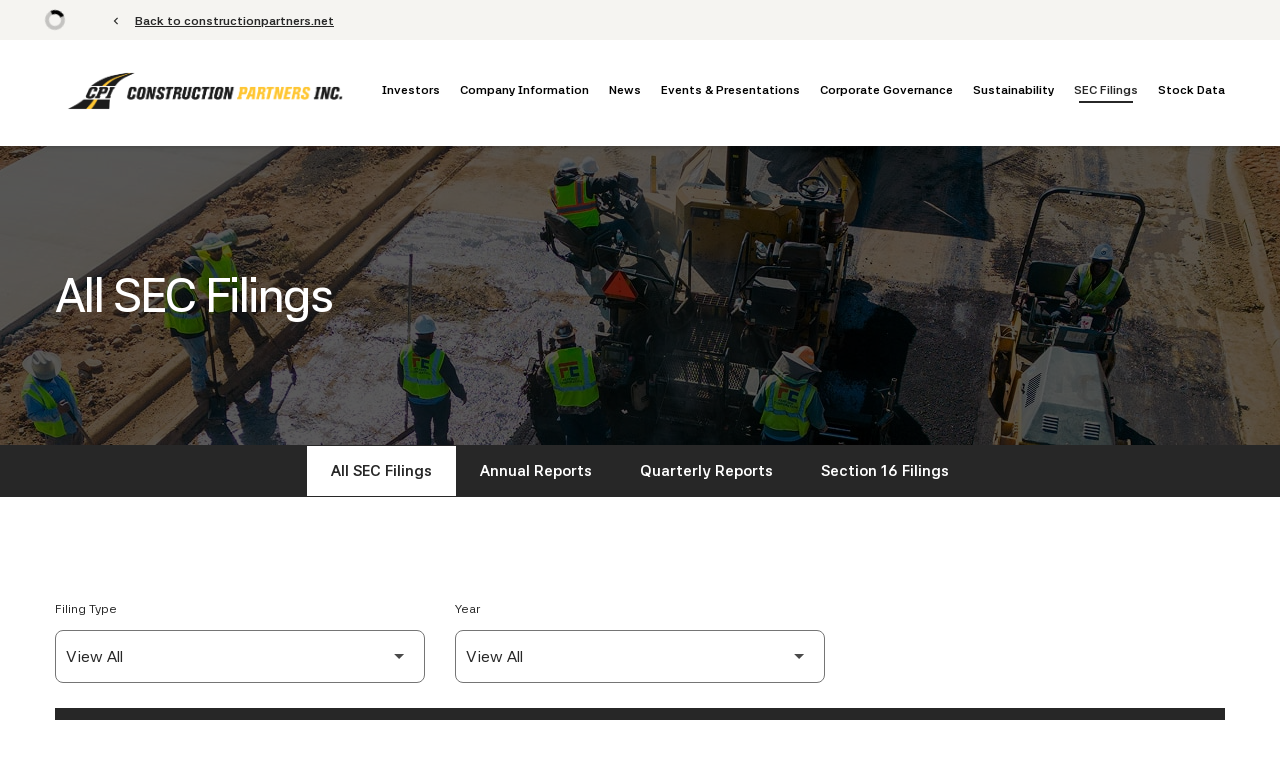

--- FILE ---
content_type: text/html; charset=UTF-8
request_url: https://ir.constructionpartners.net/sec-filings/all-sec-filings
body_size: 7120
content:
<!DOCTYPE html>
<html lang="en">
    <head>
        <meta http-equiv="x-ua-compatible" content="ie=edge">
        <meta charset="utf-8">
                        <link rel="alternate" type="application/rss+xml" title="Construction Partners, Inc. - Recent News" href="https://ir.constructionpartners.net/news/press-releases/rss" />
                
        <title>All SEC Filings :: Construction Partners, Inc. (ROAD)</title>
        
        <link rel="canonical" href="https://ir.constructionpartners.net/sec-filings/all-sec-filings">
<meta property="og:url" content="https://ir.constructionpartners.net/sec-filings/all-sec-filings">


<meta property="og:site_name" content="Construction Partners, Inc.">
<meta property="og:title" content="All SEC Filings">
<meta property="og:type" content="website">

<meta property="og:image" content="https://d1io3yog0oux5.cloudfront.net/_a4712a270b0813f1edd92972caab3260/constructionpartners/db/944/7926/social_image_resized.jpg">
<meta name="twitter:card" content="summary_large_image">




<script type="application/ld+json">
	{"@context":"http:\/\/schema.org","@type":"Corporation","name":"Construction Partners, Inc.","address":{"@type":"PostalAddress","streetAddress":"290 Healthwest Drive Suite 2","addressLocality":"Dothan, AL","postalCode":"36303","addressCountry":""},"legalName":"Construction Partners, Inc.","description":"Construction Partners is an asphalt-centered infrastructure company dedicated to building and maintaining the transportation networks that keep the Sunbelt moving. Our vertically integrated operations include hot-mix asphalt plants, aggregate facilities, and liquid asphalt terminals, allowing us to ensure quality, efficiency, and timely project delivery.We operate across eight states, serving both public and private clients on roads, highways, runways, bridges, and commercial projects. Guided by a proven growth strategy and strong local relationships, we\u2019re committed to building connecting communities and creating lasting value throughout the Sunbelt.","tickerSymbol":": ROAD","url":"https:\/\/ir.constructionpartners.net","logo":"https:\/\/d1io3yog0oux5.cloudfront.net\/_a4712a270b0813f1edd92972caab3260\/constructionpartners\/logo.png","image":"https:\/\/d1io3yog0oux5.cloudfront.net\/_a4712a270b0813f1edd92972caab3260\/constructionpartners\/db\/944\/7926\/social_image_resized.jpg","sameAs":[]}</script>

<!-- Elastic Search -->
 
 
 
 
         <meta name="viewport" content="initial-scale=1.0, width=device-width">
        
                <link rel="preconnect" href="https://d1io3yog0oux5.cloudfront.net">
        <link rel="preconnect" href="https://qmod.quotemedia.com">
        
                        <link href="https://d1io3yog0oux5.cloudfront.net/_a4712a270b0813f1edd92972caab3260/constructionpartners/files/theme/css/ir.stockpr.css" rel="stylesheet" type="text/css" media="screen" />
                <link rel="stylesheet" href="https://d1io3yog0oux5.cloudfront.net/_a4712a270b0813f1edd92972caab3260/constructionpartners/files/theme/css/style.css">
                        <link rel="stylesheet" href="https://d1io3yog0oux5.cloudfront.net/_a4712a270b0813f1edd92972caab3260/constructionpartners/files/theme/css/ir-theme-arc.css">
                        
                <link rel="shortcut icon" href="https://d1io3yog0oux5.cloudfront.net/_a4712a270b0813f1edd92972caab3260/constructionpartners/files/theme/images/favicons/favicon.ico">
        <link rel="apple-touch-icon" sizes="180x180" href="https://d1io3yog0oux5.cloudfront.net/_a4712a270b0813f1edd92972caab3260/constructionpartners/files/theme/images/favicons/apple-touch-icon.png">
        <link rel="icon" type="image/png" href="https://d1io3yog0oux5.cloudfront.net/_a4712a270b0813f1edd92972caab3260/constructionpartners/files/theme/images/favicons/favicon-32x32.png" sizes="32x32">
        <link rel="icon" type="image/png" href="https://d1io3yog0oux5.cloudfront.net/_a4712a270b0813f1edd92972caab3260/constructionpartners/files/theme/images/favicons/favicon-16x16.png" sizes="16x16">
        <link rel="manifest" href="https://d1io3yog0oux5.cloudfront.net/_a4712a270b0813f1edd92972caab3260/constructionpartners/files/theme/images/favicons/manifest.json">
        <link rel="mask-icon" href="https://d1io3yog0oux5.cloudfront.net/_a4712a270b0813f1edd92972caab3260/constructionpartners/files/theme/images/favicons/safari-pinned-tab.svg">
        <meta name="theme-color" content="#ffffff">  
    
        <!-- Google GA4 code (gtag.js) -->
<script id="google-analytics" src="https://www.googletagmanager.com/gtag/js?id=G-466497195" async></script><!-- Google tag (gtag.js) -->
    <script nonce="CX30j06j34qjQub0L8K6mw==">
        window.dataLayer = window.dataLayer || [];
        function gtag(){dataLayer.push(arguments);}
        gtag('js', new Date());
        gtag('config', 'G-466497195');
    </script>
<!-- END Google GA4 code (gtag.js) -->            </head>
    <body class="pg-107632 page-type-sec-filings ir  has-sub-nav">
        <!-- Termly Resource Blocker Script Start -->
<script src="https://app.termly.io/resource-blocker/48d6fd09-3aca-4db4-9d42-ac276b85b4a8?autoBlock=on" nonce="k3XOe0x6csT8V7HQEaFE/w=="></script>
<!-- Termly Resource Blocker Script End -->
        <div class="general-wrapper" data-elastic-exclude>
            <nav id="header" class="affixed" aria-label="Main">
    <div id="skipLinks">
        <a href="#mainContent">Skip to main content</a>
                <a href="#sectionNav">Skip to section navigation</a>
                <a href="#footer">Skip to footer</a>
    </div>
    <div class="zero-nav d-none d-lg-block">
    <div class="container container-wide">
        <div class="row justify-content-between align-items-center">
            <div class="col-12">
                <div class="zero-nav-content">
                    
<div class="zero-nav-stock">
    <span class="sr-only">Stock Information</span>
<div class="zero-nav-quote-box qtool" data-qmod-tool="detailedquotetab" data-qmod-params="{&quot;lang&quot;:&quot;en&quot;,&quot;showLogo&quot;:false,&quot;lowHigh&quot;:false,&quot;symbol&quot;:&quot;ROAD&quot;}" data-name="qmod">
    <span class="loader" aria-label="Loading..." role="img"></span>
    <script type="text/template">
        <span class="symbol">Nasdaq: ROAD</span>
        <span class="price">Price: ${data.pricedata.last | asQHLast tLang }</span>
        <span class="change" rv-qmodchange="data.pricedata.change">Change: {data.pricedata.change | asQHLast tLang } ({data.pricedata.changepercent | numeraljs '0.00' '0.00' | postFix '%'})</span>
    </script>
</div></div>
                                            <div class="zero-nav-links">
                                                                                                <a href="https://constructionpartners.net" target="_blank"  rel="noopener" >
                                        <span class="material-icons" aria-hidden="true">chevron_left</span>
                                        <span class="zero-nav-link-title">
                                            Back to constructionpartners.net                                        </span>
                                    </a>
                                                                                    </div>
                                    </div>
            </div>
        </div>
    </div>
</div>    <div class="container">
        <div class="d-flex justify-content-between">
            <div class="logo">
                <a href="/">
                    <img src="https://d1io3yog0oux5.cloudfront.net/_a4712a270b0813f1edd92972caab3260/constructionpartners/db/977/9008/image.png"
                        width="300"
                        height="79"
                        alt="Construction Partners, Inc. IR Overview">
                </a>
                            </div>
            <button class="mobile-nav-trigger" id="showRight" aria-label="Expand main navigation" aria-expanded="false"
                aria-controls="mobile-nav">
                <span class="meat"></span>
                <span class="meat"></span>
                <span class="meat"></span>
            </button>
            <nav class="cbp-spmenu cbp-spmenu-vertical cbp-spmenu-right main-nav" id="mobile-nav" aria-label="Main Navigation">
                <ul class="main-menu">
        <li class="" data-submenu-id="submenu-overview">
        <a href="/" 
        target="_self"
                >Investors</a>
            </li>
        <li class="has-children" data-submenu-id="submenu-company-information">
        <a href="/company-information" 
        target="_self"
                >Company Information</a>
                <ul id="submenu-company-information">
                        <li class="">
                <a href="/company-information" 
                target="_self"
                                    >Company Profile</a>
            </li>
                        <li class="">
                <a href="/company-information/management-team" 
                target="_self"
                                    >Management Team</a>
            </li>
                        <li class="">
                <a href="/company-information/contacts" 
                target="_self"
                                    >Contacts</a>
            </li>
                    </ul>
            </li>
        <li class="has-children" data-submenu-id="submenu-news">
        <a href="/news" 
        target="_self"
                >News</a>
                <ul id="submenu-news">
                        <li class="">
                <a href="/news/press-releases" 
                target="_self"
                                    >Press Releases</a>
            </li>
                        <li class="">
                <a href="/news/email-alerts" 
                target="_self"
                                    >Email Alerts</a>
            </li>
                    </ul>
            </li>
        <li class="" data-submenu-id="submenu-events-presentations">
        <a href="/events-presentations" 
        target="_self"
                >Events &amp; Presentations</a>
            </li>
        <li class="has-children" data-submenu-id="submenu-corporate-governance">
        <a href="/corporate-governance" 
        target="_self"
                >Corporate Governance</a>
                <ul id="submenu-corporate-governance">
                        <li class="">
                <a href="/corporate-governance" 
                target="_self"
                                    >Governance Overview</a>
            </li>
                        <li class="">
                <a href="/corporate-governance/board-of-directors" 
                target="_self"
                                    >Board of Directors</a>
            </li>
                        <li class="">
                <a href="/corporate-governance/board-committees" 
                target="_self"
                                    >Board Committees</a>
            </li>
                        <li class="">
                <a href="/corporate-governance/governance-documents" 
                target="_self"
                                    >Governance Documents</a>
            </li>
                    </ul>
            </li>
        <li class="" data-submenu-id="submenu-sustainability">
        <a href="/sustainability" 
        target="_self"
                >Sustainability</a>
            </li>
        <li class="has-children active" data-submenu-id="submenu-sec-filings">
        <a href="/sec-filings" 
        target="_self"
        aria-current="true"        >SEC Filings</a>
                <ul id="submenu-sec-filings">
                        <li class="active active-landing">
                <a href="/sec-filings/all-sec-filings" 
                target="_self"
                aria-current="page"                    >All SEC Filings</a>
            </li>
                        <li class="">
                <a href="/sec-filings/annual-reports" 
                target="_self"
                                    >Annual Reports</a>
            </li>
                        <li class="">
                <a href="/sec-filings/quarterly-reports" 
                target="_self"
                                    >Quarterly Reports</a>
            </li>
                        <li class="">
                <a href="/sec-filings/section-16-filings" 
                target="_self"
                                    >Section 16 Filings</a>
            </li>
                    </ul>
            </li>
        <li class="has-children last-item" data-submenu-id="submenu-stock-data">
        <a href="/stock-data" 
        target="_self"
                >Stock Data</a>
                <ul id="submenu-stock-data">
                        <li class="">
                <a href="/stock-data/quote-chart" 
                target="_self"
                                    >Quote &amp; Chart</a>
            </li>
                        <li class="">
                <a href="/stock-data/historical-data" 
                target="_self"
                                    >Historical Data</a>
            </li>
                    </ul>
            </li>
    <li class="d-block d-lg-none zero-nav-stock-mobile">
    
<div class="zero-nav-stock">
    <span class="sr-only">Stock Information</span>
<div class="zero-nav-quote-box qtool" data-qmod-tool="detailedquotetab" data-qmod-params="{&quot;lang&quot;:&quot;en&quot;,&quot;showLogo&quot;:false,&quot;lowHigh&quot;:false,&quot;symbol&quot;:&quot;ROAD&quot;}" data-name="qmod">
    <span class="loader" aria-label="Loading..." role="img"></span>
    <script type="text/template">
        <span class="symbol">Nasdaq: ROAD</span>
        <span class="price">Price: ${data.pricedata.last | asQHLast tLang }</span>
        <span class="change" rv-qmodchange="data.pricedata.change">Change: {data.pricedata.change | asQHLast tLang } ({data.pricedata.changepercent | numeraljs '0.00' '0.00' | postFix '%'})</span>
    </script>
</div></div>
</li>
<li class="d-block d-lg-none additional-links-mobile">
    <a href="https://constructionpartners.net" target="_blank" rel="noopener"><span class="material-icons" aria-hidden="true">chevron_left</span>Back to constructionpartners.net</a>
</li>
</ul>            </nav>
        </div>
    </div>
</nav>

            <div class="eq-container">
                <header class="page-banner overlay" style="background: url(https://d1io3yog0oux5.cloudfront.net/_a4712a270b0813f1edd92972caab3260/constructionpartners/files/theme/images/pagebanner-default.jpg);background-position: 50% 50%;background-repeat: no-repeat;background-size: cover;background-color: #333;">
    	<div class="container">
	    <div class="row">
	        <div class="col-lg-10">
                            <h1>All SEC Filings</h1>
                                                                	    </div>
        </div>
    </div>
    </header>                <nav id="sectionNav" class="sub-navigation-wrapper" aria-label="SEC Filings Section">
    <div class="sub-navigation affixed">
    	<div class="container">
            <a class="visible-xs visible-sm mobile-sub-nav-trigger collapsed" role="button" data-toggle="collapse" data-target="#sub-navigation">
                <div class="trigger-container">
            		<div class="meat"></div>
              		<div class="meat"></div>
              		<div class="meat"></div>
              	</div>
            	SEC Filings            </a>
            <div class="collapse sb-nav clearfix"  id="sub-navigation">
                <h3>SEC Filings</h3>
                <ul>
                                        <li class="active active-landing">
                        <a href="/sec-filings/all-sec-filings"
                            target="_self"
                                                        aria-current="page"                        >All SEC Filings</a>
                                            </li>
                	                    <li class="">
                        <a href="/sec-filings/annual-reports"
                            target="_self"
                                                                                >Annual Reports</a>
                                            </li>
                	                    <li class="">
                        <a href="/sec-filings/quarterly-reports"
                            target="_self"
                                                                                >Quarterly Reports</a>
                                            </li>
                	                    <li class="">
                        <a href="/sec-filings/section-16-filings"
                            target="_self"
                                                                                >Section 16 Filings</a>
                                            </li>
                	                </ul>
            </div>
        </div>
    </div>
</nav>                
                <div class="container">
                    <div class="row justify-content-center">
                        <div class="col-lg-12">
                                                        <main id="mainContent" class="main-content"  data-elastic-include>
                                <form action="https://ir.constructionpartners.net/sec-filings/all-sec-filings" id="sec-filing-filter">
<div class="row">
    <div class="col-sm-6 col-lg-4">
        <label for="form_type">Filing Type</label>
        <select class="eq-select" name="form_type" id="form_type" aria-label="Filter by Filing Type">
                <option value="">View All</option>
                                <option value="10-K">10-K</option>
                                <option value="10-Q">10-Q</option>
                                <option value="144">144</option>
                                <option value="3">3</option>
                                <option value="3/A">3/A</option>
                                <option value="4">4</option>
                                <option value="4/A">4/A</option>
                                <option value="424B4">424B4</option>
                                <option value="424B5">424B5</option>
                                <option value="8-A12B">8-A12B</option>
                                <option value="8-K">8-K</option>
                                <option value="8-K/A">8-K/A</option>
                                <option value="ARS">ARS</option>
                                <option value="CERT">CERT</option>
                                <option value="CORRESP">CORRESP</option>
                                <option value="D">D</option>
                                <option value="DEF 14A">DEF 14A</option>
                                <option value="DRS">DRS</option>
                                <option value="DRS/A">DRS/A</option>
                                <option value="DRSLTR">DRSLTR</option>
                                <option value="EFFECT">EFFECT</option>
                                <option value="PRE 14A">PRE 14A</option>
                                <option value="S-1">S-1</option>
                                <option value="S-1/A">S-1/A</option>
                                <option value="S-3">S-3</option>
                                <option value="S-3ASR">S-3ASR</option>
                                <option value="S-8">S-8</option>
                                <option value="SC 13D">SC 13D</option>
                                <option value="SC 13D/A">SC 13D/A</option>
                                <option value="SC 13G">SC 13G</option>
                                <option value="SC 13G/A">SC 13G/A</option>
                                <option value="SCHEDULE 13D/A">SCHEDULE 13D/A</option>
                                <option value="SCHEDULE 13G">SCHEDULE 13G</option>
                                <option value="SCHEDULE 13G/A">SCHEDULE 13G/A</option>
                                <option value="UPLOAD">UPLOAD</option>
                        </select>
    </div>
    <div class="col-sm-6 col-lg-4 mt-3 mt-sm-0">
        <label for="year">Year</label>
        <select class="eq-select" name="year" id="year" aria-label="Filter by Year">
            <option value="">View All</option>
                        <option >2026</option>
                        <option >2025</option>
                        <option >2024</option>
                        <option >2023</option>
                        <option >2022</option>
                        <option >2021</option>
                        <option >2020</option>
                        <option >2019</option>
                        <option >2018</option>
                        <option >2017</option>
                    </select>
    </div>
</div>
</form>
<table class="content-table spr-ir-sec-filings">
    <caption class="sr-only">SEC Filings</caption>
    <thead>
        <tr>
            <th class="spr-sec-date" scope="col">Date</th>
            <th class="spr-sec-form" scope="col">Form</th>
            <th class="spr-sec-desc" scope="col">Description</th>
                        <th class="spr-sec-view-docs" scope="col">XBRL</th> 
            <th class="spr-sec-pages" scope="col">Pages</th>
        </tr>
    </thead>
    <tbody>
                                    <tr>
                  <td class="spr-sec-date">01/27/26</td>
                  <td class="spr-sec-form">
                    ARS   
                  </td>
                  <td class="spr-sec-desc">
                    <a
                        href="https://ir.constructionpartners.net/sec-filings/all-sec-filings/content/0001628280-26-003573/annualreporttostockholde.htm"
                        aria-label="Form ARS: Annual Report to Security Holders published 01/27/26"
                        class="doc-title"
                        target="_blank" rel="noopener"
                    >Form ARS: Annual Report to Security Holders</a>
                  </td>
                                    <td class="spr-sec-view-docs">
                                      </td>
                  <td class="spr-sec-pages">98</td>
                </tr>
                            <tr>
                  <td class="spr-sec-date">01/27/26</td>
                  <td class="spr-sec-form">
                    DEF 14A   
                  </td>
                  <td class="spr-sec-desc">
                    <a
                        href="https://ir.constructionpartners.net/sec-filings/all-sec-filings/content/0001628280-26-003572/road-20260127.htm"
                        aria-label="Form DEF 14A: Definitive proxy statements published 01/27/26"
                        class="doc-title"
                        target="_blank" rel="noopener"
                    >Form DEF 14A: Definitive proxy statements</a>
                  </td>
                                    <td class="spr-sec-view-docs">
                                            <a href="https://ir.constructionpartners.net/sec-filings/all-sec-filings/content/0001628280-26-003572/0001628280-26-003572-xbrl.zip" title="Opens in a new window" aria-label="Download Raw XBRL Files of Definitive proxy statements published on 01/27/26" target="_blank" rel="noreferrer">
                            <img src="https://d1io3yog0oux5.cloudfront.net/_a4712a270b0813f1edd92972caab3260/constructionpartners/files/theme/images/icon-XBRL.svg" alt="" />
                        </a>
                                      </td>
                  <td class="spr-sec-pages">64</td>
                </tr>
                            <tr>
                  <td class="spr-sec-date">12/29/25</td>
                  <td class="spr-sec-form">
                    4   
                  </td>
                  <td class="spr-sec-desc">
                    <a
                        href="https://ir.constructionpartners.net/sec-filings/all-sec-filings/content/0001628280-25-059017/wk-form4_1767044796.html"
                        aria-label="Form 4: Statement of changes in beneficial ownership of securities published 12/29/25"
                        class="doc-title"
                        target="_blank" rel="noopener"
                    >Form 4: Statement of changes in beneficial ownership of securities</a>
                  </td>
                                    <td class="spr-sec-view-docs">
                                      </td>
                  <td class="spr-sec-pages">1</td>
                </tr>
                            <tr>
                  <td class="spr-sec-date">12/29/25</td>
                  <td class="spr-sec-form">
                    4   
                  </td>
                  <td class="spr-sec-desc">
                    <a
                        href="https://ir.constructionpartners.net/sec-filings/all-sec-filings/content/0001628280-25-059018/wk-form4_1767044802.html"
                        aria-label="Form 4: Statement of changes in beneficial ownership of securities published 12/29/25"
                        class="doc-title"
                        target="_blank" rel="noopener"
                    >Form 4: Statement of changes in beneficial ownership of securities</a>
                  </td>
                                    <td class="spr-sec-view-docs">
                                      </td>
                  <td class="spr-sec-pages">1</td>
                </tr>
                            <tr>
                  <td class="spr-sec-date">12/16/25</td>
                  <td class="spr-sec-form">
                    4   
                  </td>
                  <td class="spr-sec-desc">
                    <a
                        href="https://ir.constructionpartners.net/sec-filings/all-sec-filings/content/0001628280-25-057420/wk-form4_1765921700.html"
                        aria-label="Form 4: Statement of changes in beneficial ownership of securities published 12/16/25"
                        class="doc-title"
                        target="_blank" rel="noopener"
                    >Form 4: Statement of changes in beneficial ownership of securities</a>
                  </td>
                                    <td class="spr-sec-view-docs">
                                      </td>
                  <td class="spr-sec-pages">1</td>
                </tr>
                            <tr>
                  <td class="spr-sec-date">12/16/25</td>
                  <td class="spr-sec-form">
                    4   
                  </td>
                  <td class="spr-sec-desc">
                    <a
                        href="https://ir.constructionpartners.net/sec-filings/all-sec-filings/content/0001628280-25-057419/wk-form4_1765921694.html"
                        aria-label="Form 4: Statement of changes in beneficial ownership of securities published 12/16/25"
                        class="doc-title"
                        target="_blank" rel="noopener"
                    >Form 4: Statement of changes in beneficial ownership of securities</a>
                  </td>
                                    <td class="spr-sec-view-docs">
                                      </td>
                  <td class="spr-sec-pages">1</td>
                </tr>
                            <tr>
                  <td class="spr-sec-date">12/11/25</td>
                  <td class="spr-sec-form">
                    4   
                  </td>
                  <td class="spr-sec-desc">
                    <a
                        href="https://ir.constructionpartners.net/sec-filings/all-sec-filings/content/0001193125-25-316165/ownership.html"
                        aria-label="Form 4: Statement of changes in beneficial ownership of securities published 12/11/25"
                        class="doc-title"
                        target="_blank" rel="noopener"
                    >Form 4: Statement of changes in beneficial ownership of securities</a>
                  </td>
                                    <td class="spr-sec-view-docs">
                                      </td>
                  <td class="spr-sec-pages">2</td>
                </tr>
                            <tr>
                  <td class="spr-sec-date">11/26/25</td>
                  <td class="spr-sec-form">
                    4   
                  </td>
                  <td class="spr-sec-desc">
                    <a
                        href="https://ir.constructionpartners.net/sec-filings/all-sec-filings/content/0001628280-25-054064/wk-form4_1764160063.html"
                        aria-label="Form 4: Statement of changes in beneficial ownership of securities published 11/26/25"
                        class="doc-title"
                        target="_blank" rel="noopener"
                    >Form 4: Statement of changes in beneficial ownership of securities</a>
                  </td>
                                    <td class="spr-sec-view-docs">
                                      </td>
                  <td class="spr-sec-pages">2</td>
                </tr>
                            <tr>
                  <td class="spr-sec-date">11/25/25</td>
                  <td class="spr-sec-form">
                    10-K   
                  </td>
                  <td class="spr-sec-desc">
                    <a
                        href="https://ir.constructionpartners.net/sec-filings/all-sec-filings/content/0001628280-25-053871/road-20250930.htm"
                        aria-label="Form 10-K: Annual report [Section 13 and 15(d), not S-K Item 405] published 11/25/25"
                        class="doc-title"
                        target="_blank" rel="noopener"
                    >Form 10-K: Annual report [Section 13 and 15(d), not S-K Item 405]</a>
                  </td>
                                    <td class="spr-sec-view-docs">
                                            <a href="https://ir.constructionpartners.net/sec-filings/all-sec-filings/content/0001628280-25-053871/0001628280-25-053871-xbrl.zip" title="Opens in a new window" aria-label="Download Raw XBRL Files of Annual report [Section 13 and 15(d), not S-K Item 405] published on 11/25/25" target="_blank" rel="noreferrer">
                            <img src="https://d1io3yog0oux5.cloudfront.net/_a4712a270b0813f1edd92972caab3260/constructionpartners/files/theme/images/icon-XBRL.svg" alt="" />
                        </a>
                                      </td>
                  <td class="spr-sec-pages">104</td>
                </tr>
                            <tr>
                  <td class="spr-sec-date">11/20/25</td>
                  <td class="spr-sec-form">
                    4   
                  </td>
                  <td class="spr-sec-desc">
                    <a
                        href="https://ir.constructionpartners.net/sec-filings/all-sec-filings/content/0001628280-25-053462/wk-form4_1763681579.html"
                        aria-label="Form 4: Statement of changes in beneficial ownership of securities published 11/20/25"
                        class="doc-title"
                        target="_blank" rel="noopener"
                    >Form 4: Statement of changes in beneficial ownership of securities</a>
                  </td>
                                    <td class="spr-sec-view-docs">
                                      </td>
                  <td class="spr-sec-pages">1</td>
                </tr>
                        </tbody>
</table>
<div class="rss-link">
	<a href="https://ir.constructionpartners.net/sec-filings/all-sec-filings/rss" class="link--icon" target="_blank" rel="noopener">
		<span class="material-icons" aria-hidden="true">rss_feed</span> Filing RSS
	</a>
</div>

<nav class="pagination-wrapper" aria-label="pagination">
    <ul id="pagination--desktop" class="pagination mt-5">
                

                
                            <li class="page-item active">
                <a class="page-link"
                    href="https://ir.constructionpartners.net/sec-filings/all-sec-filings?page=1"
                    aria-current="page"                ><span class="sr-only">Page </span>1</a>
            </li>
                                <li class="page-item">
                <a class="page-link"
                    href="https://ir.constructionpartners.net/sec-filings/all-sec-filings?page=2"
                                    ><span class="sr-only">Page </span>2</a>
            </li>
                                <li class="page-item">
                <a class="page-link"
                    href="https://ir.constructionpartners.net/sec-filings/all-sec-filings?page=3"
                                    ><span class="sr-only">Page </span>3</a>
            </li>
                                <li class="page-item">
                <a class="page-link"
                    href="https://ir.constructionpartners.net/sec-filings/all-sec-filings?page=4"
                                    ><span class="sr-only">Page </span>4</a>
            </li>
                                <li class="page-item">
                <a class="page-link"
                    href="https://ir.constructionpartners.net/sec-filings/all-sec-filings?page=5"
                                    ><span class="sr-only">Page </span>5</a>
            </li>
                                <li class="page-item">
                <a class="page-link"
                    href="https://ir.constructionpartners.net/sec-filings/all-sec-filings?page=6"
                                    ><span class="sr-only">Page </span>6</a>
            </li>
                                <li class="page-item">
                <a class="page-link"
                    href="https://ir.constructionpartners.net/sec-filings/all-sec-filings?page=7"
                                    ><span class="sr-only">Page </span>7</a>
            </li>
                                <li class="page-item">
                <a class="page-link"
                    href="https://ir.constructionpartners.net/sec-filings/all-sec-filings?page=8"
                                    ><span class="sr-only">Page </span>8</a>
            </li>
                                <li class="page-item">
                <a class="page-link"
                    href="https://ir.constructionpartners.net/sec-filings/all-sec-filings?page=9"
                                    ><span class="sr-only">Page </span>9</a>
            </li>
                                <li class="page-item">
                <a class="page-link"
                    href="https://ir.constructionpartners.net/sec-filings/all-sec-filings?page=10"
                                    ><span class="sr-only">Page </span>10</a>
            </li>
                            
                                <li class="page-item disabled"><span class="page-link" role="img" aria-label="Ellipsis placeholder for pages 11 through 54" >&hellip;</span></li>
                        <li class="page-item last-interactive-item">
                <a class="page-link"
                    href="https://ir.constructionpartners.net/sec-filings/all-sec-filings?page=55"
                ><span class="sr-only">Page </span>55</a>
            </li>
                
                    <li class="page-item page-item--next">
                <a class="page-link"
                    href="https://ir.constructionpartners.net/sec-filings/all-sec-filings?page=2"
                ><span class="sr-only">Next Page</span><span class="material-icons" aria-hidden="true">arrow_forward</span></a>
            </li>
            </ul>
    <div id="pagination--mobile" class="mt-3 d-md-none">
                    <label for="pagination--mobile-select">Select a page</label>
            <select class="eq-select" id="pagination--mobile-select" aria-label="Select Page">
                                    <option value="https://ir.constructionpartners.net/sec-filings/all-sec-filings?page=1" 
                        selected                    >Page 1</option>
                                    <option value="https://ir.constructionpartners.net/sec-filings/all-sec-filings?page=2" 
                                            >Page 2</option>
                                    <option value="https://ir.constructionpartners.net/sec-filings/all-sec-filings?page=3" 
                                            >Page 3</option>
                                    <option value="https://ir.constructionpartners.net/sec-filings/all-sec-filings?page=4" 
                                            >Page 4</option>
                                    <option value="https://ir.constructionpartners.net/sec-filings/all-sec-filings?page=5" 
                                            >Page 5</option>
                                    <option value="https://ir.constructionpartners.net/sec-filings/all-sec-filings?page=6" 
                                            >Page 6</option>
                                    <option value="https://ir.constructionpartners.net/sec-filings/all-sec-filings?page=7" 
                                            >Page 7</option>
                                    <option value="https://ir.constructionpartners.net/sec-filings/all-sec-filings?page=8" 
                                            >Page 8</option>
                                    <option value="https://ir.constructionpartners.net/sec-filings/all-sec-filings?page=9" 
                                            >Page 9</option>
                                    <option value="https://ir.constructionpartners.net/sec-filings/all-sec-filings?page=10" 
                                            >Page 10</option>
                                    <option value="https://ir.constructionpartners.net/sec-filings/all-sec-filings?page=11" 
                                            >Page 11</option>
                                    <option value="https://ir.constructionpartners.net/sec-filings/all-sec-filings?page=12" 
                                            >Page 12</option>
                                    <option value="https://ir.constructionpartners.net/sec-filings/all-sec-filings?page=13" 
                                            >Page 13</option>
                                    <option value="https://ir.constructionpartners.net/sec-filings/all-sec-filings?page=14" 
                                            >Page 14</option>
                                    <option value="https://ir.constructionpartners.net/sec-filings/all-sec-filings?page=15" 
                                            >Page 15</option>
                                    <option value="https://ir.constructionpartners.net/sec-filings/all-sec-filings?page=16" 
                                            >Page 16</option>
                                    <option value="https://ir.constructionpartners.net/sec-filings/all-sec-filings?page=17" 
                                            >Page 17</option>
                                    <option value="https://ir.constructionpartners.net/sec-filings/all-sec-filings?page=18" 
                                            >Page 18</option>
                                    <option value="https://ir.constructionpartners.net/sec-filings/all-sec-filings?page=19" 
                                            >Page 19</option>
                                    <option value="https://ir.constructionpartners.net/sec-filings/all-sec-filings?page=20" 
                                            >Page 20</option>
                                    <option value="https://ir.constructionpartners.net/sec-filings/all-sec-filings?page=21" 
                                            >Page 21</option>
                                    <option value="https://ir.constructionpartners.net/sec-filings/all-sec-filings?page=22" 
                                            >Page 22</option>
                                    <option value="https://ir.constructionpartners.net/sec-filings/all-sec-filings?page=23" 
                                            >Page 23</option>
                                    <option value="https://ir.constructionpartners.net/sec-filings/all-sec-filings?page=24" 
                                            >Page 24</option>
                                    <option value="https://ir.constructionpartners.net/sec-filings/all-sec-filings?page=25" 
                                            >Page 25</option>
                                    <option value="https://ir.constructionpartners.net/sec-filings/all-sec-filings?page=26" 
                                            >Page 26</option>
                                    <option value="https://ir.constructionpartners.net/sec-filings/all-sec-filings?page=27" 
                                            >Page 27</option>
                                    <option value="https://ir.constructionpartners.net/sec-filings/all-sec-filings?page=28" 
                                            >Page 28</option>
                                    <option value="https://ir.constructionpartners.net/sec-filings/all-sec-filings?page=29" 
                                            >Page 29</option>
                                    <option value="https://ir.constructionpartners.net/sec-filings/all-sec-filings?page=30" 
                                            >Page 30</option>
                                    <option value="https://ir.constructionpartners.net/sec-filings/all-sec-filings?page=31" 
                                            >Page 31</option>
                                    <option value="https://ir.constructionpartners.net/sec-filings/all-sec-filings?page=32" 
                                            >Page 32</option>
                                    <option value="https://ir.constructionpartners.net/sec-filings/all-sec-filings?page=33" 
                                            >Page 33</option>
                                    <option value="https://ir.constructionpartners.net/sec-filings/all-sec-filings?page=34" 
                                            >Page 34</option>
                                    <option value="https://ir.constructionpartners.net/sec-filings/all-sec-filings?page=35" 
                                            >Page 35</option>
                                    <option value="https://ir.constructionpartners.net/sec-filings/all-sec-filings?page=36" 
                                            >Page 36</option>
                                    <option value="https://ir.constructionpartners.net/sec-filings/all-sec-filings?page=37" 
                                            >Page 37</option>
                                    <option value="https://ir.constructionpartners.net/sec-filings/all-sec-filings?page=38" 
                                            >Page 38</option>
                                    <option value="https://ir.constructionpartners.net/sec-filings/all-sec-filings?page=39" 
                                            >Page 39</option>
                                    <option value="https://ir.constructionpartners.net/sec-filings/all-sec-filings?page=40" 
                                            >Page 40</option>
                                    <option value="https://ir.constructionpartners.net/sec-filings/all-sec-filings?page=41" 
                                            >Page 41</option>
                                    <option value="https://ir.constructionpartners.net/sec-filings/all-sec-filings?page=42" 
                                            >Page 42</option>
                                    <option value="https://ir.constructionpartners.net/sec-filings/all-sec-filings?page=43" 
                                            >Page 43</option>
                                    <option value="https://ir.constructionpartners.net/sec-filings/all-sec-filings?page=44" 
                                            >Page 44</option>
                                    <option value="https://ir.constructionpartners.net/sec-filings/all-sec-filings?page=45" 
                                            >Page 45</option>
                                    <option value="https://ir.constructionpartners.net/sec-filings/all-sec-filings?page=46" 
                                            >Page 46</option>
                                    <option value="https://ir.constructionpartners.net/sec-filings/all-sec-filings?page=47" 
                                            >Page 47</option>
                                    <option value="https://ir.constructionpartners.net/sec-filings/all-sec-filings?page=48" 
                                            >Page 48</option>
                                    <option value="https://ir.constructionpartners.net/sec-filings/all-sec-filings?page=49" 
                                            >Page 49</option>
                                    <option value="https://ir.constructionpartners.net/sec-filings/all-sec-filings?page=50" 
                                            >Page 50</option>
                                    <option value="https://ir.constructionpartners.net/sec-filings/all-sec-filings?page=51" 
                                            >Page 51</option>
                                    <option value="https://ir.constructionpartners.net/sec-filings/all-sec-filings?page=52" 
                                            >Page 52</option>
                                    <option value="https://ir.constructionpartners.net/sec-filings/all-sec-filings?page=53" 
                                            >Page 53</option>
                                    <option value="https://ir.constructionpartners.net/sec-filings/all-sec-filings?page=54" 
                                            >Page 54</option>
                                    <option value="https://ir.constructionpartners.net/sec-filings/all-sec-filings?page=55" 
                                            >Page 55</option>
                            </select>
            </div>
</nav>
<div class="clear"></div>                                                            </main>
                        </div>    
                    </div>
                </div><!-- //container-->
            </div>
            <div class="module-quick-links" role="navigation" aria-label="Helpful Investor Relations pages">
    <div class="container">
        <ul>
            <li>
    <a href="/news/email-alerts"
        ><span class="material-icons" aria-hidden="true">email</span>Email Alerts</a>
</li>
<li>
    <a href="/company-information"
        ><span class="material-icons" aria-hidden="true">location_city</span>Company Profile</a>
</li>
<li>
    <a href="/company-information/contacts"
        ><span class="material-icons" aria-hidden="true">contact_page</span>Contacts</a>
</li>
<li>
    <a href="/rss-news-feed"
        ><span class="material-icons" aria-hidden="true">rss_feed</span>RSS News Feed</a>
</li>
<li>
    <a href="/sitemap"
        ><span class="material-icons" aria-hidden="true">account_tree</span>Sitemap</a>
</li>
        </ul>
    </div>
</div><footer id="footer" class="has-qmod" >
    <div class="footer-main">
        <div class="container">
            <div class="row justify-content-between align-items-center">
                <div class="col-lg-4">
                    <div class="copyright">
                        &copy;<time datetime="2026">2026</time>
                        <a href="/">Construction Partners, Inc.</a>                        All Rights Reserved.
                    </div>
                </div>
                <div class="col-lg-auto">
                    <nav id="footer-navigation" class="footer-links" aria-label="Footer Navigation">
                        <ul>
                            <li>
    <a href="https://constructionpartners.net/privacy/privacy-policy"
     target="_blank" rel="noopener"    >Privacy Policy</a>
</li>
<li>
    <a href="/disclaimer"
        >Disclaimer</a>
</li>
<li>
    <a href="/sitemap"
        >Sitemap</a>
</li>
                                                    </ul>
                    </nav>
                </div>
                            </div>
        </div>
    </div>
    
<div class="qmod-attribution">
    <div class="container">
        <div class="q-mod-attribution disclaimer">
            <div class="row justify-content-center">
                <div class="col-md-9 center">
                     <p>
                    Market Data copyright &copy; 2026                    <a href="http://www.quotemedia.com" target="_blank" rel="nofollow noopener">QuoteMedia</a>. Data delayed
                    15 minutes unless otherwise indicated (view 
                    <a href="http://www.quotemedia.com/legal/tos/#times" target="_blank" rel="nofollow noopener" >delay times</a> for all exchanges).
                    <span class="qmf-rt">RT</span>=Real-Time, <span class="qmf-non-rt">EOD</span>=End of Day, 
                    <span class="qmf-non-rt">PD</span>=Previous Day. Market Data powered by 
                    <a href="http://www.quotemedia.com" target="_blank" rel="nofollow noopener" >QuoteMedia</a>. 
                    <a href="http://www.quotemedia.com/legal/tos/" target="_blank" rel="nofollow noopener" >Terms of Use</a>.
                    </p>
                </div>
            </div>
        </div>
    </div>
</div></footer>
<script id="companyVars" type="application/json">
{
    "asset_url": "https:\/\/d1io3yog0oux5.cloudfront.net\/_a4712a270b0813f1edd92972caab3260\/constructionpartners",
    "website_base_url": "https:\/\/ir.constructionpartners.net",
    "ir_base_url": "",
    "hCaptchaSiteKey": "778a5748-d323-4b73-a06c-9625642de8bc",
    "isQmod": true}
</script>


<script src="https://d1io3yog0oux5.cloudfront.net/_a4712a270b0813f1edd92972caab3260/constructionpartners/files/theme/js/_js/all.js"></script>

<script src="https://d1io3yog0oux5.cloudfront.net/_a4712a270b0813f1edd92972caab3260/constructionpartners/files/theme/js/aside/qmod/_js/all.js"></script>

<script id="qmod" src="https://qmod.quotemedia.com/js/qmodLoader.js"  data-qmod-wmid="93303" data-qmod-env="app" data-qmod-version="v1.69.0" data-qmod-storage="session" defer></script>        </div><!-- //general-wrapper-->
    </body>
</html>


--- FILE ---
content_type: text/css
request_url: https://d1io3yog0oux5.cloudfront.net/_a4712a270b0813f1edd92972caab3260/constructionpartners/files/theme/css/ir-theme-arc.css
body_size: 1327
content:
.block-link:hover,.block-link:active,.block-link:focus{color:#000}.block-link:hover:after,.block-link:active:after,.block-link:focus:after{color:#272727}body{background-color:#fff}body .module-overview-financial-results .financial-disclaimer p,body .financial-disclaimer p{font-size:14px}body .module-overview-financial-results .financial-disclaimer p a:hover,body .module-overview-financial-results .financial-disclaimer p a:active,body .module-overview-financial-results .financial-disclaimer p a:focus,body .financial-disclaimer p a:hover,body .financial-disclaimer p a:active,body .financial-disclaimer p a:focus{color:#272727}body .qmod-attribution{background-color:#272727}body .qmod-attribution .disclaimer p{color:#fff;font-weight:700}body .qmod-attribution .disclaimer p a{color:#fff;font-weight:700}body .module-overview-financial-results .financial-disclaimer{margin-top:40px}@media (min-width: 1473px){#header .container{width:1472px;max-width:1472px}}@media (min-width: 1501px){#header .container{width:1500px;max-width:1500px}}#header .logo{margin:0;align-items:center;justify-content:center}@media (max-width: 1400px){#header .logo{flex-flow:column}}@media (max-width: 1400px){#header .logo .ir-logo-text{margin-left:0;padding-left:0;margin-top:12px;padding-top:12px}}#header .logo .ir-logo-text a{font-family:"AstaSans",sans-serif;font-weight:500}@media (max-width: 1400px){#header .logo .ir-logo-text a{flex-flow:column}}@media (max-width: 1400px){#header .logo .ir-logo-text a:before{border-left:none;left:unset;top:-12px;border-top:1.5px dotted #000;width:100%;height:unset}}.main-menu a{font-family:"AstaSans",sans-serif}@media (max-width: 1200px) and (min-width: 992px){.main-menu a{font-size:12px}}.zero-nav{background-color:#F5F4F1}.zero-nav a,.zero-nav span{color:#272727 !important}.zero-nav .mb-0{display:none}.zero-nav .zero-nav-quote-box span{color:#272727 !important;font-size:14px !important;padding-bottom:5px !important}.module-quick-links ul li a{color:#fff}.module-quick-links ul li a:hover,.module-quick-links ul li a:active,.module-quick-links ul li a:focus{text-decoration:underline}@media (max-width: 991.98px){.module-quick-links ul li a:focus-visible{display:inline-block;margin:4px 0}}@media (max-width: 991.98px){.module-quick-links ul li a{display:block}}@media (max-width: 991.98px){.module-quick-links{padding-top:0;padding-bottom:0}.module-quick-links ul li+li{padding-top:0;margin-top:0}}.main-nav ul li ul li:hover a,.main-nav ul li ul li:active a,.main-nav ul li ul li:focus-within a{color:#272727}.main-nav ul li ul li:hover a:before,.main-nav ul li ul li:active a:before,.main-nav ul li ul li:focus-within a:before{border-color:transparent transparent transparent #272727}.main-nav ul li ul li:hover a:after,.main-nav ul li ul li:active a:after,.main-nav ul li ul li:focus-within a:after{color:#272727}.sub-navigation{background:#272727}.sub-navigation .sb-nav ul li ul li a{font-size:16px;display:inline-block;font-weight:500;width:100%}.module-teasers .content-box{box-shadow:none;background-color:#fff;border-radius:10px}.module-teasers .content-box .image-wrapper img{width:100%;border-top-left-radius:10px;border-top-right-radius:10px}@media (min-width: 768px){.module-teasers .teasers-row .content-box .text{padding:50px 50px 100px;position:relative}.module-teasers .teasers-row .content-box .text>a{left:50px;bottom:50px;position:absolute}}@media (max-width: 767.98px){.module-teasers .teasers-row div+div>.content-box{margin-top:0}}.page-banner .row{justify-content:flex-start}.page-banner .row h1{text-align:left}.page-banner .row .text{text-align:left}.ir-hero .top-title{text-align:left}.ir-hero .top-title:after{margin:20px 0 !important}@media (max-width: 991.98px){.ir-hero .inline-btn a{display:block}.ir-hero .inline-btn a+a{margin-top:25px;margin-left:0}}.ir-cta-centered--arc,.ir-cta-company-overview--arc,.ir-cta-email-alerts--arc,.ir-cta-presentation--arc{text-align:left}.ir-cta-centered--arc .row,.ir-cta-company-overview--arc .row,.ir-cta-email-alerts--arc .row,.ir-cta-presentation--arc .row{justify-content:flex-start}.ir-cta-centered--arc h1,.ir-cta-centered--arc h2,.ir-cta-company-overview--arc h1,.ir-cta-company-overview--arc h2,.ir-cta-email-alerts--arc h1,.ir-cta-email-alerts--arc h2,.ir-cta-presentation--arc h1,.ir-cta-presentation--arc h2{margin-bottom:16px;text-transform:none}.ir-cta-centered--arc .inline-btn,.ir-cta-company-overview--arc .inline-btn,.ir-cta-email-alerts--arc .inline-btn,.ir-cta-presentation--arc .inline-btn{margin-top:32px;justify-content:flex-start}.ir-cta-default--arc{text-align:left}.ir-cta-default--arc .row{justify-content:flex-start}.ir-cta-default--arc h1{font-size:28px;font-weight:600}.ir-cta-default--arc h1,.ir-cta-default--arc h2{margin-bottom:16px;text-transform:none}.ir-cta-default--arc h2{font-size:48px;font-weight:500;text-transform:none;margin-bottom:16px}.ir-cta-default--arc .inline-btn{margin-top:32px;justify-content:flex-start}.ir-cta-event--arc{text-align:left}.ir-cta-event--arc h1,.ir-cta-event--arc h2{margin-bottom:16px;text-transform:none}.ir-cta-event--arc h1{font-size:28px}.ir-cta-event--arc h2{font-size:48px}.ir-cta-event--arc h3{font-size:28px}.ir-cta-event--arc .inline-btn{justify-content:flex-start}.ir-cta-qr--arc{text-align:left}.ir-cta-qr--arc h1{font-size:28px}.ir-cta-qr--arc h1,.ir-cta-qr--arc h2{margin-bottom:16px;text-transform:none}.ir-cta-qr--arc .inline-btn{margin-top:32px}.ir-cta-qr--arc .results-stats .stat-box{padding:26px 20px !important}.ir-cta-qr--arc .results-stats .stat-box .stat--value{background-color:#fff !important;font-size:32px;font-weight:600;color:#272727 !important;position:relative}.ir-cta-qr--arc .results-stats .stat-box .stat--value:after{content:"";position:absolute;left:50%;bottom:10px;transform:translateX(-50%);width:40px;height:4px;background-color:#272727}@media (max-width: 767.98px){.ir-cta-qr--arc .results-stats .stat-box .stat--value:after{bottom:-15px}}.ir-cta-qr--arc .results-stats .stat-box p:not(.stat--value) span{font-size:16px}.ir-cta-qr--arc .results-stats .stat-box+.stat-box{margin-top:26px !important}.ir-cta-qr--arc .financial-disclaimer{text-align:center}@media (max-width: 575.98px){.social-icons ul li a{margin-left:0 !important}}

/*# sourceMappingURL=ir-theme-arc.css.map */